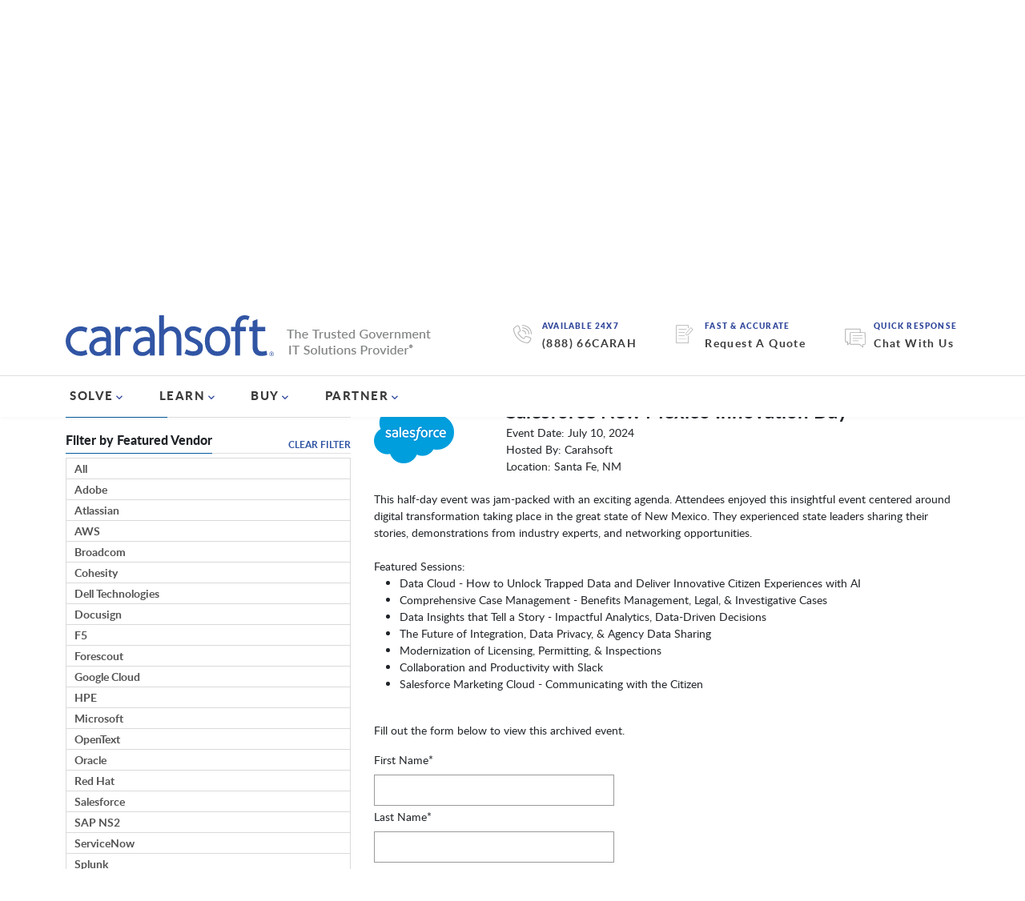

--- FILE ---
content_type: text/html; charset=UTF-8
request_url: https://www.carahsoft.com/learn/reload/1769164806%3A10c4441e2c4e9fe1ae6baa25b9b33bf9/143511
body_size: 4220
content:


<script type="text/javascript">

	if ($('#archivedEventForm') == true) {
		$(function() {
			$('#events_form_143511').parsley().on('field:validated', function() {
					var ok = $('.parsley-error').length === 0;
					$('.bs-callout-info').toggleClass('hidden', !ok);
					$('.bs-callout-warning').toggleClass('hidden', ok);
				})
				.on('form:submit', function() {
					return true;
				});
		});
	}

	$(document).ready(function() {
		$('[data-toggle="tooltip"]').tooltip();
	});
</script>



	<div class="ccm-block-page-list-wrapper" id="events_list_143511">

		
		<div class="ccm-block-page-list-pages">


			

				
					<div class="ccm-block-page-list-page-entry-text">
						<div class="ccm-block-page-list-header-container">
							
								 <div class="ccm-block-page-list-page-entry-thumbnail "> <img src="https://static.carahsoft.com/concrete/files/5814/6549/6896/salesforce_logo_updated.png" alt="salesforce_logo_updated.png" width="100" height="70" class="img-responsive"> </div> 							
							<div class="ccm-block-page-list-title-container">
								<div class="ccm-block-page-list-catg">
									Multi-Vendor								</div>
								<div class="ccm-block-page-list-title">
									<h1>Salesforce New Mexico Innovation Day</h1>

								</div>
								<br />
								<div class="ccm-block-page-list-date">
									Event Date: July 10, 2024									<br />
									Hosted By: Carahsoft									<br />
									Location: Santa Fe, NM								</div>
								<div style="display:none;">

								</div>
								<script>
    $(document).ready(function() {
        var sc = document.createElement("script");
        sc.setAttribute("type", "application/ld+json");
        sc.innerHTML += `
{
    "@context": "https://schema.org",
    "@type": "Event",
    "name": "Salesforce New Mexico Innovation Day",
    "startDate": "2024-07-10",
    "endDate": "",
    "eventAttendanceMode": "https://schema.org/OfflineEventAttendanceMode",
    "eventStatus": "https://schema.org/EventScheduled",
    "location": {
      "@type": "Place",
      "name": "",
      "address": {
        "@type": "PostalAddress",
        "streetAddress": "211 Old Santa Fe Trl`;
        document.head.appendChild(sc);
    });
</script>							</div>
						</div>

													<div style="max-width:740px" id="eventContent">
								<div>This half-day event was jam-packed with an exciting agenda. Attendees enjoyed this insightful event centered around digital transformation taking place in the great state of New Mexico. They experienced state leaders&nbsp;sharing&nbsp;their stories, demonstrations from industry experts, and networking opportunities.</div>

<div>&nbsp;</div>

<div>
<div>Featured Sessions:</div>

<ul>
	<li>Data Cloud - How to Unlock Trapped Data and Deliver Innovative Citizen Experiences with AI&nbsp;</li>
	<li>Comprehensive Case Management - Benefits Management, Legal, &amp; Investigative Cases&nbsp;</li>
	<li>Data Insights that Tell a Story - Impactful Analytics, Data-Driven Decisions&nbsp;</li>
	<li>The Future of Integration, Data Privacy, &amp; Agency Data Sharing</li>
	<li>Modernization of Licensing, Permitting, &amp; Inspections</li>
	<li>Collaboration and Productivity with Slack&nbsp;</li>
	<li>Salesforce Marketing Cloud - Communicating with the Citizen</li>
</ul>
</div>
							</div>
											</div>

								<script>
					$(document).ready(function() {
						//Description from Carahsell to meta tag
						var metaDescription = !!document.querySelector('meta[name="description"]') ? document.querySelector('meta[name="description"]') : document.createElement('meta');
						metaDescription.setAttribute('name', 'description');
						metaDescription.setAttribute('content', `Register and join Salesforce at this half-day event jam packed with customer stories, panels, demonstrations, and opportunities to network with your peers.`);
						document.getElementsByTagName('head')[0].appendChild(metaDescription);

						//Current Event Address to Canonical
						var canonicalLink = !!document.querySelector("link[rel='canonical']") ? document.querySelector("link[rel='canonical']") : document.createElement('link');
						canonicalLink.setAttribute('rel', 'canonical');
						canonicalLink.setAttribute('href', window.location.href.replace(window.location.search, ''));
						document.getElementsByTagName('head')[0].appendChild(canonicalLink);

						//Address from Carahsell to Meta tag
						var metaAddress = !!document.querySelector('meta[name="address"]') ? document.querySelector('meta[name="address"]') : document.createElement('meta');
						metaAddress.setAttribute('name', 'address');
						metaAddress.setAttribute('content', window.location.href.replace(window.location.search, ''));
						document.getElementsByTagName('head')[0].appendChild(metaAddress);

						var title = `Salesforce New Mexico Innovation Day`;
						//<title> 
						document.title = title;

						//title from Carahsell to meta tag
						var metaTitle = !!document.querySelector('meta[name="title"]') ? document.querySelector('meta[name="title"]') : document.createElement('meta');
						metaTitle.setAttribute('name', 'title');
						metaTitle.setAttribute('content', title);
						document.getElementsByTagName('head')[0].appendChild(metaTitle);

						//Path from Carahsell to meta tag
						var metaPath = !!document.querySelector('meta[name="path"]') ? document.querySelector('meta[name="path"]') : document.createElement('meta');
						metaPath.setAttribute('name', 'path');
						metaPath.setAttribute('content', '');
						document.getElementsByTagName('head')[0].appendChild(metaPath);
					});
				</script>

										<div id="archivedEventForm">
							<br /><p>Fill out the form below to view this archived event.</p>							<form data-parsley-validate id="events_form_143511" method="post" action="/learn/event/56415-salesforce-new-mexico-innovation-day">

								<div class="clearfix">
									<div class="input">
										<input type="hidden" id="Event_ID" name="Event_ID" value="56415" />									</div>
								</div>

								<div class="clearfix">
									<label class="form-label">First Name*</label>									<div class="input">
										<input type="text" id="FirstName" name="FirstName" value="" style="width: 300px" maxlength="50" required="" class="form-control ccm-input-text" />									</div>
								</div>

								<div class="clearfix" style="padding-top: .5%;">
									<label class="form-label">Last Name*</label>									<div class="input">
										<input type="text" id="LastName" name="LastName" value="" style="width: 300px" maxlength="50" required="" class="form-control ccm-input-text" />									</div>
								</div>

								<div class="clearfix" style="padding-top: .5%;">
									<label class="form-label">Agency/Organization*</label>									<div class="input">
										<input type="text" id="Agency" name="Agency" value="" style="width: 300px" maxlength="100" required="" class="form-control ccm-input-text" />									</div>
								</div>

								<div class="clearfix" style="padding-top: .5%;">
									<label class="form-label">Email*</label>									<div class="input">
										<input type="email" id="Email" name="Email" value="" style="width: 300px" maxlength="85" required="" data-parsley-trigger="change" class="form-control ccm-input-email" />									</div>
								</div>

								<div class="clearfix" style="padding-top: .5%;">
									<label class="form-label">Phone*</label>									<div class="input">
										<input type="text" id="Phone" name="Phone" value="" style="width: 300px" maxlength="20" required="" class="form-control ccm-input-text" />									</div>
								</div>
								<br />

								<div class="g-recaptcha" data-sitekey="6Lf_JYcqAAAAAIVElpHQRi7q6Brta8ywyoQypXMu" data-theme="light"></div><script src="https://www.google.com/recaptcha/api.js"></script><noscript>
          <div style="width: 302px; height: 352px;">
            <div style="width: 302px; height: 352px; position: relative;">
              <div style="width: 302px; height: 352px; position: absolute;">
                <iframe src="https://www.google.com/recaptcha/api/fallback?k=6Lf_JYcqAAAAAIVElpHQRi7q6Brta8ywyoQypXMu"
                        frameborder="0" scrolling="no"
                        style="width: 302px; height:352px; border-style: none;">
                </iframe>
              </div>
              <div style="width: 250px; height: 80px; position: absolute; border-style: none;
                          bottom: 21px; left: 25px; margin: 0; padding: 0; right: 25px;">
                <textarea id="g-recaptcha-response" name="g-recaptcha-response"
                          class="g-recaptcha-response"
                          style="width: 250px; height: 80px; border: 1px solid #c1c1c1;
                                 margin: 0; padding: 0; resize: none;" value=""></textarea>
              </div>
            </div>
          </div>
        </noscript><input type="submit" class="btn ccm-input-submit" value="Submit" />							</form>
						</div>

								</div><!-- end ccm-block-page-list-pages -->
		<div class="pagination" id="pagination_143511"> 			<script>
				$(document).ready(function() {
					var element = 'div.ccm-block-page-list-wrapper#events_list_143511';
					var isNotAjaxReq = '/learn/reload/1769164806%3A10c4441e2c4e9fe1ae6baa25b9b33bf9/143511'.indexOf('/reload/') == -1;

					var data = {
						RequestMethod: "GET",
						LearnID: "56415",
						LearnValue: "56415-salesforce-new-mexico-innovation-day",
						LearnFilter: "event"					};

					getURLDataFV = function(url) {
						var data = {};
						var params = '';

						if (url.indexOf("?") != -1) {
							params = url.substring(url.indexOf("?"), url.length);
							url = url.substring(0, url.indexOf("?"));
						}
						if (url.indexOf('/learn') != -1) {
							var learnParams = url.substring(url.indexOf('/learn'), url.length);
							if (learnParams.length > 1) {
								learnParams = learnParams.replace('/learn', '');
								var filter = learnParams.substring(1, learnParams.lastIndexOf('/'));
								var learnValue = learnParams.substring(learnParams.lastIndexOf('/') + 1, url.length);
								if (learnValue.indexOf('#') != -1) {
									learnValue = learnValue.substring(0, learnValue.indexOf('#'));
								}
								var learnID = learnValue;
								if (learnValue.indexOf('-') != -1) {
									learnID = learnValue.substring(0, learnValue.indexOf('-'));
								}
								data = {
									LearnID: learnID,
									LearnValue: learnValue,
									LearnFilter: filter
								};
							}
						}

						return [data, params];
					};

					replaceInitialStateEvent = function() {
						if ('/learn/reload/1769164806%3A10c4441e2c4e9fe1ae6baa25b9b33bf9/143511'.indexOf('/reload/') == -1) {
							var url = document.URL.toString();
							var params = "";
							if (url.indexOf("?") != -1) {
								params = url.substring(url.indexOf("?"), url.length);
							} else if (url.lastIndexOf('#') != -1) {
								params = url.substring(url.indexOf("#"), url.length);
							}
							history.replaceState({
								url: 'https://www.carahsoft.com/learn/reload/1769165508%3A5d5d21ba8ad4e7b0d303a75dd778a27c/143511' + params,
								element: element,
								data: data
							}, "page", url);
						}
					}

					getURLDataEvent = function(url) {
						var data = {};
						url = url.substring(url.indexOf('/learn'), url.length);
						if (url.lastIndexOf('#') != -1) {
							url = url.substring(0, url.lastIndexOf('#'));
						}
						url = url.replace('/learn', '');
						var filter = url.substring(1, url.lastIndexOf('/'));
						var learnValue = url.substring(url.lastIndexOf('/') + 1, url.length);
						var learnID = learnValue;
						if (learnValue.indexOf('-') != -1) {
							learnID = learnValue.substring(0, learnValue.indexOf('-'));
						}
						return {
							LearnID: learnID,
							LearnValue: learnValue,
							LearnFilter: filter
						};
					}

					reloadEvents = function(url, eventData, eventParams, hideAjax) {
						var params = eventParams;
						if (eventData == null) {
							eventData = getURLDataEvent(url);
							if (eventData.LearnFilter != '') {
								eventParams = '/learn/' + eventData.LearnFilter + '/' + eventData.LearnValue + eventParams;
							}
						}

						var eventURL = 'https://www.carahsoft.com/learn/reload/1769165508%3A5d5d21ba8ad4e7b0d303a75dd778a27c/143511';
						eventData['hideAjax'] = hideAjax;

						if (!hideAjax) {
							history.pushState({
								url: eventURL + params,
								element: element,
								data: eventData
							}, "single event", eventParams);
						}

						jQuery.ajax({
							url: eventURL + params,
							dataType: 'html',
							type: 'post',
							data: eventData,
							success: function(response) {
								$(element).replaceWith(response);
								if(window.innerwidth > 767){
									$("html, body").animate({ scrollTop: 0 }, "slow");
								}
								else{
									let offset = $("#events_list_143511").offset().top;
									$("html, body").animate({ scrollTop: offset-150 }, "slow");

								}
							},
							error: function(xhr, ajaxOptions, thrownError) {
								console.log(xhr);
							}
						});
					}

					paginateFuncEvent = function() {
						$(element).css("opacity", "0.5");

						var windowTag = '';
						if (window.location.href.indexOf('#') != -1) {
							windowTag = window.location.href.substring(window.location.href.indexOf('#'), window.location.href.length);
						}

						replaceInitialStateEvent();

						var href = $(this).attr('href');
						if (href.indexOf("?") != -1) {
							params = href.substring(href.indexOf("?"), href.length);
						}
						reloadEvents(href, data, params + windowTag, false);
						return false;
					};

					eventLink = function() {
						$(element).css("opacity", "0.5");

						replaceInitialStateEvent();

						var href = $(this).attr('href');
						var windowTag = '';
						if (window.location.href.indexOf('#') != -1) {
							windowTag = window.location.href.substring(window.location.href.indexOf('#'), window.location.href.length);
						}
						reloadEvents(href, null, windowTag, false);
						return false;
					};

					$("#events_form_143511").submit(function(e) {
						e.preventDefault();
						data['RequestMethod'] = 'POST';
						$.each($(this).serializeArray(), function(i, field) {
							data[field.name] = field.value;
						});
						var windowTag = '';
						if (window.location.href.indexOf('#') != -1) {
							windowTag = window.location.href.substring(window.location.href.indexOf('#'), window.location.href.length);
						}

						reloadEvents('', data, windowTag, false);
					});

					var currentURLData = getURLDataEvent(window.location.href.toString());
					var windowParams = '';
					var windowHref = window.location.href;
					var page = '';
					var windowTag = '';
					if (windowHref.indexOf('#') != -1) {
						windowTag = windowHref.substring(windowHref.indexOf('#'), windowHref.length);
					}
					if (window.location.href.indexOf("?") != -1) {
						windowParams = window.location.href.substring(window.location.href.indexOf("?"), window.location.href.length);
						if (windowParams.indexOf('page=') != -1) {
							page = windowParams.substring(windowParams.indexOf('page=') + 5, windowParams.length);
							if (page.indexOf('&') != -1) {
								page = page.substring(0, page.indexOf('&'));
							}
							if (page.indexOf('#') != -1) {
								page = page.substring(0, page.indexOf('#'));
							}
						}
						windowHref = window.location.href.substring(0, window.location.href.indexOf("?"));
					}
					if (isNotAjaxReq && (currentURLData.LearnFilter != "event" || currentURLData.LearnID != "56415" || page != "")) {
						$(element).empty();
						$(element).append('<img height="50" class="logo-big hidden-xs" src="/packages/carahsoft_theme/themes/carahsoft/img/spinner.svg" alt="Loading">');
						reloadEvents(windowHref, null, windowParams + windowTag, true);
					}

					$("div.pagination#pagination_143511").children("a").not('[class]').on('click', paginateFuncEvent);
					if ('/learn' == '/learn') {
						$("a#event_link").on('click', eventLink);
					}
				});
			</script>
		</div>
	</div><!-- end .ccm-block-page-list-wrapper -->



--- FILE ---
content_type: text/html; charset=utf-8
request_url: https://www.google.com/recaptcha/api2/anchor?ar=1&k=6Lf_JYcqAAAAAIVElpHQRi7q6Brta8ywyoQypXMu&co=aHR0cHM6Ly93d3cuY2FyYWhzb2Z0LmNvbTo0NDM.&hl=en&v=PoyoqOPhxBO7pBk68S4YbpHZ&theme=light&size=normal&anchor-ms=20000&execute-ms=30000&cb=8kvacu924k20
body_size: 49477
content:
<!DOCTYPE HTML><html dir="ltr" lang="en"><head><meta http-equiv="Content-Type" content="text/html; charset=UTF-8">
<meta http-equiv="X-UA-Compatible" content="IE=edge">
<title>reCAPTCHA</title>
<style type="text/css">
/* cyrillic-ext */
@font-face {
  font-family: 'Roboto';
  font-style: normal;
  font-weight: 400;
  font-stretch: 100%;
  src: url(//fonts.gstatic.com/s/roboto/v48/KFO7CnqEu92Fr1ME7kSn66aGLdTylUAMa3GUBHMdazTgWw.woff2) format('woff2');
  unicode-range: U+0460-052F, U+1C80-1C8A, U+20B4, U+2DE0-2DFF, U+A640-A69F, U+FE2E-FE2F;
}
/* cyrillic */
@font-face {
  font-family: 'Roboto';
  font-style: normal;
  font-weight: 400;
  font-stretch: 100%;
  src: url(//fonts.gstatic.com/s/roboto/v48/KFO7CnqEu92Fr1ME7kSn66aGLdTylUAMa3iUBHMdazTgWw.woff2) format('woff2');
  unicode-range: U+0301, U+0400-045F, U+0490-0491, U+04B0-04B1, U+2116;
}
/* greek-ext */
@font-face {
  font-family: 'Roboto';
  font-style: normal;
  font-weight: 400;
  font-stretch: 100%;
  src: url(//fonts.gstatic.com/s/roboto/v48/KFO7CnqEu92Fr1ME7kSn66aGLdTylUAMa3CUBHMdazTgWw.woff2) format('woff2');
  unicode-range: U+1F00-1FFF;
}
/* greek */
@font-face {
  font-family: 'Roboto';
  font-style: normal;
  font-weight: 400;
  font-stretch: 100%;
  src: url(//fonts.gstatic.com/s/roboto/v48/KFO7CnqEu92Fr1ME7kSn66aGLdTylUAMa3-UBHMdazTgWw.woff2) format('woff2');
  unicode-range: U+0370-0377, U+037A-037F, U+0384-038A, U+038C, U+038E-03A1, U+03A3-03FF;
}
/* math */
@font-face {
  font-family: 'Roboto';
  font-style: normal;
  font-weight: 400;
  font-stretch: 100%;
  src: url(//fonts.gstatic.com/s/roboto/v48/KFO7CnqEu92Fr1ME7kSn66aGLdTylUAMawCUBHMdazTgWw.woff2) format('woff2');
  unicode-range: U+0302-0303, U+0305, U+0307-0308, U+0310, U+0312, U+0315, U+031A, U+0326-0327, U+032C, U+032F-0330, U+0332-0333, U+0338, U+033A, U+0346, U+034D, U+0391-03A1, U+03A3-03A9, U+03B1-03C9, U+03D1, U+03D5-03D6, U+03F0-03F1, U+03F4-03F5, U+2016-2017, U+2034-2038, U+203C, U+2040, U+2043, U+2047, U+2050, U+2057, U+205F, U+2070-2071, U+2074-208E, U+2090-209C, U+20D0-20DC, U+20E1, U+20E5-20EF, U+2100-2112, U+2114-2115, U+2117-2121, U+2123-214F, U+2190, U+2192, U+2194-21AE, U+21B0-21E5, U+21F1-21F2, U+21F4-2211, U+2213-2214, U+2216-22FF, U+2308-230B, U+2310, U+2319, U+231C-2321, U+2336-237A, U+237C, U+2395, U+239B-23B7, U+23D0, U+23DC-23E1, U+2474-2475, U+25AF, U+25B3, U+25B7, U+25BD, U+25C1, U+25CA, U+25CC, U+25FB, U+266D-266F, U+27C0-27FF, U+2900-2AFF, U+2B0E-2B11, U+2B30-2B4C, U+2BFE, U+3030, U+FF5B, U+FF5D, U+1D400-1D7FF, U+1EE00-1EEFF;
}
/* symbols */
@font-face {
  font-family: 'Roboto';
  font-style: normal;
  font-weight: 400;
  font-stretch: 100%;
  src: url(//fonts.gstatic.com/s/roboto/v48/KFO7CnqEu92Fr1ME7kSn66aGLdTylUAMaxKUBHMdazTgWw.woff2) format('woff2');
  unicode-range: U+0001-000C, U+000E-001F, U+007F-009F, U+20DD-20E0, U+20E2-20E4, U+2150-218F, U+2190, U+2192, U+2194-2199, U+21AF, U+21E6-21F0, U+21F3, U+2218-2219, U+2299, U+22C4-22C6, U+2300-243F, U+2440-244A, U+2460-24FF, U+25A0-27BF, U+2800-28FF, U+2921-2922, U+2981, U+29BF, U+29EB, U+2B00-2BFF, U+4DC0-4DFF, U+FFF9-FFFB, U+10140-1018E, U+10190-1019C, U+101A0, U+101D0-101FD, U+102E0-102FB, U+10E60-10E7E, U+1D2C0-1D2D3, U+1D2E0-1D37F, U+1F000-1F0FF, U+1F100-1F1AD, U+1F1E6-1F1FF, U+1F30D-1F30F, U+1F315, U+1F31C, U+1F31E, U+1F320-1F32C, U+1F336, U+1F378, U+1F37D, U+1F382, U+1F393-1F39F, U+1F3A7-1F3A8, U+1F3AC-1F3AF, U+1F3C2, U+1F3C4-1F3C6, U+1F3CA-1F3CE, U+1F3D4-1F3E0, U+1F3ED, U+1F3F1-1F3F3, U+1F3F5-1F3F7, U+1F408, U+1F415, U+1F41F, U+1F426, U+1F43F, U+1F441-1F442, U+1F444, U+1F446-1F449, U+1F44C-1F44E, U+1F453, U+1F46A, U+1F47D, U+1F4A3, U+1F4B0, U+1F4B3, U+1F4B9, U+1F4BB, U+1F4BF, U+1F4C8-1F4CB, U+1F4D6, U+1F4DA, U+1F4DF, U+1F4E3-1F4E6, U+1F4EA-1F4ED, U+1F4F7, U+1F4F9-1F4FB, U+1F4FD-1F4FE, U+1F503, U+1F507-1F50B, U+1F50D, U+1F512-1F513, U+1F53E-1F54A, U+1F54F-1F5FA, U+1F610, U+1F650-1F67F, U+1F687, U+1F68D, U+1F691, U+1F694, U+1F698, U+1F6AD, U+1F6B2, U+1F6B9-1F6BA, U+1F6BC, U+1F6C6-1F6CF, U+1F6D3-1F6D7, U+1F6E0-1F6EA, U+1F6F0-1F6F3, U+1F6F7-1F6FC, U+1F700-1F7FF, U+1F800-1F80B, U+1F810-1F847, U+1F850-1F859, U+1F860-1F887, U+1F890-1F8AD, U+1F8B0-1F8BB, U+1F8C0-1F8C1, U+1F900-1F90B, U+1F93B, U+1F946, U+1F984, U+1F996, U+1F9E9, U+1FA00-1FA6F, U+1FA70-1FA7C, U+1FA80-1FA89, U+1FA8F-1FAC6, U+1FACE-1FADC, U+1FADF-1FAE9, U+1FAF0-1FAF8, U+1FB00-1FBFF;
}
/* vietnamese */
@font-face {
  font-family: 'Roboto';
  font-style: normal;
  font-weight: 400;
  font-stretch: 100%;
  src: url(//fonts.gstatic.com/s/roboto/v48/KFO7CnqEu92Fr1ME7kSn66aGLdTylUAMa3OUBHMdazTgWw.woff2) format('woff2');
  unicode-range: U+0102-0103, U+0110-0111, U+0128-0129, U+0168-0169, U+01A0-01A1, U+01AF-01B0, U+0300-0301, U+0303-0304, U+0308-0309, U+0323, U+0329, U+1EA0-1EF9, U+20AB;
}
/* latin-ext */
@font-face {
  font-family: 'Roboto';
  font-style: normal;
  font-weight: 400;
  font-stretch: 100%;
  src: url(//fonts.gstatic.com/s/roboto/v48/KFO7CnqEu92Fr1ME7kSn66aGLdTylUAMa3KUBHMdazTgWw.woff2) format('woff2');
  unicode-range: U+0100-02BA, U+02BD-02C5, U+02C7-02CC, U+02CE-02D7, U+02DD-02FF, U+0304, U+0308, U+0329, U+1D00-1DBF, U+1E00-1E9F, U+1EF2-1EFF, U+2020, U+20A0-20AB, U+20AD-20C0, U+2113, U+2C60-2C7F, U+A720-A7FF;
}
/* latin */
@font-face {
  font-family: 'Roboto';
  font-style: normal;
  font-weight: 400;
  font-stretch: 100%;
  src: url(//fonts.gstatic.com/s/roboto/v48/KFO7CnqEu92Fr1ME7kSn66aGLdTylUAMa3yUBHMdazQ.woff2) format('woff2');
  unicode-range: U+0000-00FF, U+0131, U+0152-0153, U+02BB-02BC, U+02C6, U+02DA, U+02DC, U+0304, U+0308, U+0329, U+2000-206F, U+20AC, U+2122, U+2191, U+2193, U+2212, U+2215, U+FEFF, U+FFFD;
}
/* cyrillic-ext */
@font-face {
  font-family: 'Roboto';
  font-style: normal;
  font-weight: 500;
  font-stretch: 100%;
  src: url(//fonts.gstatic.com/s/roboto/v48/KFO7CnqEu92Fr1ME7kSn66aGLdTylUAMa3GUBHMdazTgWw.woff2) format('woff2');
  unicode-range: U+0460-052F, U+1C80-1C8A, U+20B4, U+2DE0-2DFF, U+A640-A69F, U+FE2E-FE2F;
}
/* cyrillic */
@font-face {
  font-family: 'Roboto';
  font-style: normal;
  font-weight: 500;
  font-stretch: 100%;
  src: url(//fonts.gstatic.com/s/roboto/v48/KFO7CnqEu92Fr1ME7kSn66aGLdTylUAMa3iUBHMdazTgWw.woff2) format('woff2');
  unicode-range: U+0301, U+0400-045F, U+0490-0491, U+04B0-04B1, U+2116;
}
/* greek-ext */
@font-face {
  font-family: 'Roboto';
  font-style: normal;
  font-weight: 500;
  font-stretch: 100%;
  src: url(//fonts.gstatic.com/s/roboto/v48/KFO7CnqEu92Fr1ME7kSn66aGLdTylUAMa3CUBHMdazTgWw.woff2) format('woff2');
  unicode-range: U+1F00-1FFF;
}
/* greek */
@font-face {
  font-family: 'Roboto';
  font-style: normal;
  font-weight: 500;
  font-stretch: 100%;
  src: url(//fonts.gstatic.com/s/roboto/v48/KFO7CnqEu92Fr1ME7kSn66aGLdTylUAMa3-UBHMdazTgWw.woff2) format('woff2');
  unicode-range: U+0370-0377, U+037A-037F, U+0384-038A, U+038C, U+038E-03A1, U+03A3-03FF;
}
/* math */
@font-face {
  font-family: 'Roboto';
  font-style: normal;
  font-weight: 500;
  font-stretch: 100%;
  src: url(//fonts.gstatic.com/s/roboto/v48/KFO7CnqEu92Fr1ME7kSn66aGLdTylUAMawCUBHMdazTgWw.woff2) format('woff2');
  unicode-range: U+0302-0303, U+0305, U+0307-0308, U+0310, U+0312, U+0315, U+031A, U+0326-0327, U+032C, U+032F-0330, U+0332-0333, U+0338, U+033A, U+0346, U+034D, U+0391-03A1, U+03A3-03A9, U+03B1-03C9, U+03D1, U+03D5-03D6, U+03F0-03F1, U+03F4-03F5, U+2016-2017, U+2034-2038, U+203C, U+2040, U+2043, U+2047, U+2050, U+2057, U+205F, U+2070-2071, U+2074-208E, U+2090-209C, U+20D0-20DC, U+20E1, U+20E5-20EF, U+2100-2112, U+2114-2115, U+2117-2121, U+2123-214F, U+2190, U+2192, U+2194-21AE, U+21B0-21E5, U+21F1-21F2, U+21F4-2211, U+2213-2214, U+2216-22FF, U+2308-230B, U+2310, U+2319, U+231C-2321, U+2336-237A, U+237C, U+2395, U+239B-23B7, U+23D0, U+23DC-23E1, U+2474-2475, U+25AF, U+25B3, U+25B7, U+25BD, U+25C1, U+25CA, U+25CC, U+25FB, U+266D-266F, U+27C0-27FF, U+2900-2AFF, U+2B0E-2B11, U+2B30-2B4C, U+2BFE, U+3030, U+FF5B, U+FF5D, U+1D400-1D7FF, U+1EE00-1EEFF;
}
/* symbols */
@font-face {
  font-family: 'Roboto';
  font-style: normal;
  font-weight: 500;
  font-stretch: 100%;
  src: url(//fonts.gstatic.com/s/roboto/v48/KFO7CnqEu92Fr1ME7kSn66aGLdTylUAMaxKUBHMdazTgWw.woff2) format('woff2');
  unicode-range: U+0001-000C, U+000E-001F, U+007F-009F, U+20DD-20E0, U+20E2-20E4, U+2150-218F, U+2190, U+2192, U+2194-2199, U+21AF, U+21E6-21F0, U+21F3, U+2218-2219, U+2299, U+22C4-22C6, U+2300-243F, U+2440-244A, U+2460-24FF, U+25A0-27BF, U+2800-28FF, U+2921-2922, U+2981, U+29BF, U+29EB, U+2B00-2BFF, U+4DC0-4DFF, U+FFF9-FFFB, U+10140-1018E, U+10190-1019C, U+101A0, U+101D0-101FD, U+102E0-102FB, U+10E60-10E7E, U+1D2C0-1D2D3, U+1D2E0-1D37F, U+1F000-1F0FF, U+1F100-1F1AD, U+1F1E6-1F1FF, U+1F30D-1F30F, U+1F315, U+1F31C, U+1F31E, U+1F320-1F32C, U+1F336, U+1F378, U+1F37D, U+1F382, U+1F393-1F39F, U+1F3A7-1F3A8, U+1F3AC-1F3AF, U+1F3C2, U+1F3C4-1F3C6, U+1F3CA-1F3CE, U+1F3D4-1F3E0, U+1F3ED, U+1F3F1-1F3F3, U+1F3F5-1F3F7, U+1F408, U+1F415, U+1F41F, U+1F426, U+1F43F, U+1F441-1F442, U+1F444, U+1F446-1F449, U+1F44C-1F44E, U+1F453, U+1F46A, U+1F47D, U+1F4A3, U+1F4B0, U+1F4B3, U+1F4B9, U+1F4BB, U+1F4BF, U+1F4C8-1F4CB, U+1F4D6, U+1F4DA, U+1F4DF, U+1F4E3-1F4E6, U+1F4EA-1F4ED, U+1F4F7, U+1F4F9-1F4FB, U+1F4FD-1F4FE, U+1F503, U+1F507-1F50B, U+1F50D, U+1F512-1F513, U+1F53E-1F54A, U+1F54F-1F5FA, U+1F610, U+1F650-1F67F, U+1F687, U+1F68D, U+1F691, U+1F694, U+1F698, U+1F6AD, U+1F6B2, U+1F6B9-1F6BA, U+1F6BC, U+1F6C6-1F6CF, U+1F6D3-1F6D7, U+1F6E0-1F6EA, U+1F6F0-1F6F3, U+1F6F7-1F6FC, U+1F700-1F7FF, U+1F800-1F80B, U+1F810-1F847, U+1F850-1F859, U+1F860-1F887, U+1F890-1F8AD, U+1F8B0-1F8BB, U+1F8C0-1F8C1, U+1F900-1F90B, U+1F93B, U+1F946, U+1F984, U+1F996, U+1F9E9, U+1FA00-1FA6F, U+1FA70-1FA7C, U+1FA80-1FA89, U+1FA8F-1FAC6, U+1FACE-1FADC, U+1FADF-1FAE9, U+1FAF0-1FAF8, U+1FB00-1FBFF;
}
/* vietnamese */
@font-face {
  font-family: 'Roboto';
  font-style: normal;
  font-weight: 500;
  font-stretch: 100%;
  src: url(//fonts.gstatic.com/s/roboto/v48/KFO7CnqEu92Fr1ME7kSn66aGLdTylUAMa3OUBHMdazTgWw.woff2) format('woff2');
  unicode-range: U+0102-0103, U+0110-0111, U+0128-0129, U+0168-0169, U+01A0-01A1, U+01AF-01B0, U+0300-0301, U+0303-0304, U+0308-0309, U+0323, U+0329, U+1EA0-1EF9, U+20AB;
}
/* latin-ext */
@font-face {
  font-family: 'Roboto';
  font-style: normal;
  font-weight: 500;
  font-stretch: 100%;
  src: url(//fonts.gstatic.com/s/roboto/v48/KFO7CnqEu92Fr1ME7kSn66aGLdTylUAMa3KUBHMdazTgWw.woff2) format('woff2');
  unicode-range: U+0100-02BA, U+02BD-02C5, U+02C7-02CC, U+02CE-02D7, U+02DD-02FF, U+0304, U+0308, U+0329, U+1D00-1DBF, U+1E00-1E9F, U+1EF2-1EFF, U+2020, U+20A0-20AB, U+20AD-20C0, U+2113, U+2C60-2C7F, U+A720-A7FF;
}
/* latin */
@font-face {
  font-family: 'Roboto';
  font-style: normal;
  font-weight: 500;
  font-stretch: 100%;
  src: url(//fonts.gstatic.com/s/roboto/v48/KFO7CnqEu92Fr1ME7kSn66aGLdTylUAMa3yUBHMdazQ.woff2) format('woff2');
  unicode-range: U+0000-00FF, U+0131, U+0152-0153, U+02BB-02BC, U+02C6, U+02DA, U+02DC, U+0304, U+0308, U+0329, U+2000-206F, U+20AC, U+2122, U+2191, U+2193, U+2212, U+2215, U+FEFF, U+FFFD;
}
/* cyrillic-ext */
@font-face {
  font-family: 'Roboto';
  font-style: normal;
  font-weight: 900;
  font-stretch: 100%;
  src: url(//fonts.gstatic.com/s/roboto/v48/KFO7CnqEu92Fr1ME7kSn66aGLdTylUAMa3GUBHMdazTgWw.woff2) format('woff2');
  unicode-range: U+0460-052F, U+1C80-1C8A, U+20B4, U+2DE0-2DFF, U+A640-A69F, U+FE2E-FE2F;
}
/* cyrillic */
@font-face {
  font-family: 'Roboto';
  font-style: normal;
  font-weight: 900;
  font-stretch: 100%;
  src: url(//fonts.gstatic.com/s/roboto/v48/KFO7CnqEu92Fr1ME7kSn66aGLdTylUAMa3iUBHMdazTgWw.woff2) format('woff2');
  unicode-range: U+0301, U+0400-045F, U+0490-0491, U+04B0-04B1, U+2116;
}
/* greek-ext */
@font-face {
  font-family: 'Roboto';
  font-style: normal;
  font-weight: 900;
  font-stretch: 100%;
  src: url(//fonts.gstatic.com/s/roboto/v48/KFO7CnqEu92Fr1ME7kSn66aGLdTylUAMa3CUBHMdazTgWw.woff2) format('woff2');
  unicode-range: U+1F00-1FFF;
}
/* greek */
@font-face {
  font-family: 'Roboto';
  font-style: normal;
  font-weight: 900;
  font-stretch: 100%;
  src: url(//fonts.gstatic.com/s/roboto/v48/KFO7CnqEu92Fr1ME7kSn66aGLdTylUAMa3-UBHMdazTgWw.woff2) format('woff2');
  unicode-range: U+0370-0377, U+037A-037F, U+0384-038A, U+038C, U+038E-03A1, U+03A3-03FF;
}
/* math */
@font-face {
  font-family: 'Roboto';
  font-style: normal;
  font-weight: 900;
  font-stretch: 100%;
  src: url(//fonts.gstatic.com/s/roboto/v48/KFO7CnqEu92Fr1ME7kSn66aGLdTylUAMawCUBHMdazTgWw.woff2) format('woff2');
  unicode-range: U+0302-0303, U+0305, U+0307-0308, U+0310, U+0312, U+0315, U+031A, U+0326-0327, U+032C, U+032F-0330, U+0332-0333, U+0338, U+033A, U+0346, U+034D, U+0391-03A1, U+03A3-03A9, U+03B1-03C9, U+03D1, U+03D5-03D6, U+03F0-03F1, U+03F4-03F5, U+2016-2017, U+2034-2038, U+203C, U+2040, U+2043, U+2047, U+2050, U+2057, U+205F, U+2070-2071, U+2074-208E, U+2090-209C, U+20D0-20DC, U+20E1, U+20E5-20EF, U+2100-2112, U+2114-2115, U+2117-2121, U+2123-214F, U+2190, U+2192, U+2194-21AE, U+21B0-21E5, U+21F1-21F2, U+21F4-2211, U+2213-2214, U+2216-22FF, U+2308-230B, U+2310, U+2319, U+231C-2321, U+2336-237A, U+237C, U+2395, U+239B-23B7, U+23D0, U+23DC-23E1, U+2474-2475, U+25AF, U+25B3, U+25B7, U+25BD, U+25C1, U+25CA, U+25CC, U+25FB, U+266D-266F, U+27C0-27FF, U+2900-2AFF, U+2B0E-2B11, U+2B30-2B4C, U+2BFE, U+3030, U+FF5B, U+FF5D, U+1D400-1D7FF, U+1EE00-1EEFF;
}
/* symbols */
@font-face {
  font-family: 'Roboto';
  font-style: normal;
  font-weight: 900;
  font-stretch: 100%;
  src: url(//fonts.gstatic.com/s/roboto/v48/KFO7CnqEu92Fr1ME7kSn66aGLdTylUAMaxKUBHMdazTgWw.woff2) format('woff2');
  unicode-range: U+0001-000C, U+000E-001F, U+007F-009F, U+20DD-20E0, U+20E2-20E4, U+2150-218F, U+2190, U+2192, U+2194-2199, U+21AF, U+21E6-21F0, U+21F3, U+2218-2219, U+2299, U+22C4-22C6, U+2300-243F, U+2440-244A, U+2460-24FF, U+25A0-27BF, U+2800-28FF, U+2921-2922, U+2981, U+29BF, U+29EB, U+2B00-2BFF, U+4DC0-4DFF, U+FFF9-FFFB, U+10140-1018E, U+10190-1019C, U+101A0, U+101D0-101FD, U+102E0-102FB, U+10E60-10E7E, U+1D2C0-1D2D3, U+1D2E0-1D37F, U+1F000-1F0FF, U+1F100-1F1AD, U+1F1E6-1F1FF, U+1F30D-1F30F, U+1F315, U+1F31C, U+1F31E, U+1F320-1F32C, U+1F336, U+1F378, U+1F37D, U+1F382, U+1F393-1F39F, U+1F3A7-1F3A8, U+1F3AC-1F3AF, U+1F3C2, U+1F3C4-1F3C6, U+1F3CA-1F3CE, U+1F3D4-1F3E0, U+1F3ED, U+1F3F1-1F3F3, U+1F3F5-1F3F7, U+1F408, U+1F415, U+1F41F, U+1F426, U+1F43F, U+1F441-1F442, U+1F444, U+1F446-1F449, U+1F44C-1F44E, U+1F453, U+1F46A, U+1F47D, U+1F4A3, U+1F4B0, U+1F4B3, U+1F4B9, U+1F4BB, U+1F4BF, U+1F4C8-1F4CB, U+1F4D6, U+1F4DA, U+1F4DF, U+1F4E3-1F4E6, U+1F4EA-1F4ED, U+1F4F7, U+1F4F9-1F4FB, U+1F4FD-1F4FE, U+1F503, U+1F507-1F50B, U+1F50D, U+1F512-1F513, U+1F53E-1F54A, U+1F54F-1F5FA, U+1F610, U+1F650-1F67F, U+1F687, U+1F68D, U+1F691, U+1F694, U+1F698, U+1F6AD, U+1F6B2, U+1F6B9-1F6BA, U+1F6BC, U+1F6C6-1F6CF, U+1F6D3-1F6D7, U+1F6E0-1F6EA, U+1F6F0-1F6F3, U+1F6F7-1F6FC, U+1F700-1F7FF, U+1F800-1F80B, U+1F810-1F847, U+1F850-1F859, U+1F860-1F887, U+1F890-1F8AD, U+1F8B0-1F8BB, U+1F8C0-1F8C1, U+1F900-1F90B, U+1F93B, U+1F946, U+1F984, U+1F996, U+1F9E9, U+1FA00-1FA6F, U+1FA70-1FA7C, U+1FA80-1FA89, U+1FA8F-1FAC6, U+1FACE-1FADC, U+1FADF-1FAE9, U+1FAF0-1FAF8, U+1FB00-1FBFF;
}
/* vietnamese */
@font-face {
  font-family: 'Roboto';
  font-style: normal;
  font-weight: 900;
  font-stretch: 100%;
  src: url(//fonts.gstatic.com/s/roboto/v48/KFO7CnqEu92Fr1ME7kSn66aGLdTylUAMa3OUBHMdazTgWw.woff2) format('woff2');
  unicode-range: U+0102-0103, U+0110-0111, U+0128-0129, U+0168-0169, U+01A0-01A1, U+01AF-01B0, U+0300-0301, U+0303-0304, U+0308-0309, U+0323, U+0329, U+1EA0-1EF9, U+20AB;
}
/* latin-ext */
@font-face {
  font-family: 'Roboto';
  font-style: normal;
  font-weight: 900;
  font-stretch: 100%;
  src: url(//fonts.gstatic.com/s/roboto/v48/KFO7CnqEu92Fr1ME7kSn66aGLdTylUAMa3KUBHMdazTgWw.woff2) format('woff2');
  unicode-range: U+0100-02BA, U+02BD-02C5, U+02C7-02CC, U+02CE-02D7, U+02DD-02FF, U+0304, U+0308, U+0329, U+1D00-1DBF, U+1E00-1E9F, U+1EF2-1EFF, U+2020, U+20A0-20AB, U+20AD-20C0, U+2113, U+2C60-2C7F, U+A720-A7FF;
}
/* latin */
@font-face {
  font-family: 'Roboto';
  font-style: normal;
  font-weight: 900;
  font-stretch: 100%;
  src: url(//fonts.gstatic.com/s/roboto/v48/KFO7CnqEu92Fr1ME7kSn66aGLdTylUAMa3yUBHMdazQ.woff2) format('woff2');
  unicode-range: U+0000-00FF, U+0131, U+0152-0153, U+02BB-02BC, U+02C6, U+02DA, U+02DC, U+0304, U+0308, U+0329, U+2000-206F, U+20AC, U+2122, U+2191, U+2193, U+2212, U+2215, U+FEFF, U+FFFD;
}

</style>
<link rel="stylesheet" type="text/css" href="https://www.gstatic.com/recaptcha/releases/PoyoqOPhxBO7pBk68S4YbpHZ/styles__ltr.css">
<script nonce="-C4rI4CqkneoHHZA3YmGjA" type="text/javascript">window['__recaptcha_api'] = 'https://www.google.com/recaptcha/api2/';</script>
<script type="text/javascript" src="https://www.gstatic.com/recaptcha/releases/PoyoqOPhxBO7pBk68S4YbpHZ/recaptcha__en.js" nonce="-C4rI4CqkneoHHZA3YmGjA">
      
    </script></head>
<body><div id="rc-anchor-alert" class="rc-anchor-alert"></div>
<input type="hidden" id="recaptcha-token" value="[base64]">
<script type="text/javascript" nonce="-C4rI4CqkneoHHZA3YmGjA">
      recaptcha.anchor.Main.init("[\x22ainput\x22,[\x22bgdata\x22,\x22\x22,\[base64]/[base64]/[base64]/ZyhXLGgpOnEoW04sMjEsbF0sVywwKSxoKSxmYWxzZSxmYWxzZSl9Y2F0Y2goayl7RygzNTgsVyk/[base64]/[base64]/[base64]/[base64]/[base64]/[base64]/[base64]/bmV3IEJbT10oRFswXSk6dz09Mj9uZXcgQltPXShEWzBdLERbMV0pOnc9PTM/bmV3IEJbT10oRFswXSxEWzFdLERbMl0pOnc9PTQ/[base64]/[base64]/[base64]/[base64]/[base64]\\u003d\x22,\[base64]\x22,\x22wrHDmUQ0w48UBMK5T2gKH8OVw4Q0wrl0fg9ADsOhw487f8KZYsKBQcO2eC3CicOzw7F0w4vDusOBw6HDjsOkVC7DocKNNsOwCsKBHXPDognDrMOsw6XCmcOrw4tHworDpMOTw5nCvMO/UnNCCcK7wqFww5XCj3BqZmnDkU0XRMODw4bDqMOWw7UnRMKQNMOmcMKWw4PCoBhAJ8Omw5XDvHrDjcOTThw+wr3DoS0VA8OiT0DCr8Kzw6IrwpJFwqbDvAFDw5LDv8O3w7TDglJywp/Ds8OPGGh9wofCoMKabMKawpBZTV5nw5ELwoTDi3sJwpnCmiNuQCLDuxHClzvDj8K1FsOswpcMTTjChTjDoh/CiDrDt0U2wqZLwr5Fw7/Cnj7DmhvCt8Okb1bCtmvDucK6C8KcNiduC27DjU0uwoXCgcKqw7rCnsOewpDDtTfCu2zDkn7DqQPDksKAYsK2woomwotnaW9LwpTClm9nw5wyCntIw5JhJcKhDATCrGpQwq0NdMKhJ8KKwpABw6/[base64]/CkMK+cMOWw5cNwofDgsOwwqlvwo0hwrbDpW0TcxbDs8KKQcKrw7ZTVsOdd8KPfj3Do8OALUEfwr/CjMKjX8KZDmvDuyvCs8KHccK5AsOFV8OWwo4Gw4nDtVF+w4cpSMO0w6XDhcOseAIsw5DCisOccsKOfUoTwodiS8Oqwol8P8K9LMOIwoMBw7rCpEI1PcK7GMKkKkvDrcOSRcOYw5PClhAfA3FaDH0SHgMXw57DiylEaMOXw4XDpsOiw5PDosOtT8O8wo/Dl8Osw4DDvT9aacO3ZAbDlcOfw500w7zDtMOULsKYaSLDtxHClmdtw73Ch8K4w5RVO2IOIsONOVLCqcOywoLDkmRncsOiUCzDlFlbw6/CvMKacRDDr0pFw4LCtBXChCRYCVHChiIHBw8wGcKUw6XDpjfDi8KeUV4YwqpUwqDCp0UxHsKdNjLDgDUVw5nCoEkUccOyw4HCkRNNbjvCisK2SDk4VhnCsG96wrlbw5k0YlV6w7A5LMO7ScK/Nw4MEFVxw6bDosKlekLDuCg1STTCrUViX8KsBMKZw5BkUnB2w4A4w7vCnTLCmcK5wrB0S2fDnMKMXXDCnQ0Vw7FoHANCFipmwr7Dm8OVw5vCrsKKw6rDhnHChFJuIcOkwpNIS8KPPmTCr3t9wqHCpsKPwovDv8Okw6zDgBbChR/DucO6wrE3wqzCqcOlTGpCbsKew47DrmLDiTbCnDTCr8K4GwJeFEgQXENOw5YRw4hvwqfCm8K/wrNGwoXDvWrCsFTDjB43A8KePDZtLsKmKcKZw5bDkMKJdWRyw5zDocK5wrp/[base64]/Cpi3DscOSwooARDY0w5wLwqFpwoDCuULDk3UBK8O0bC4UwonChzXCgsOPJsK/[base64]/CtELDowrDvsO5wr3DqhXCvMOqwqZRw4jDtDPDpDcZw5EOO8KbacOGTGvCscO9wooCPMOTcwQzb8K5w45sw5XCt1HDrcO/w7gVC1Euw60AFl9Uw6AIT8OWEjDDmMKXRDHCrcK2SsOsJzXCglzDt8Ozw5zDkMOIBXwow5YAw4wwA21UIsOMMsK3wq3CvcOUEHTDtMOjwqkAwo8bw6N3wrvCn8KrTsOYw6DDgUfDvEXCvMKYHsKKPB4Ew6jDlMKfwobCpwRMw5/CisKPw6wPLcOnM8OlAsO0dTdaYsOpw6fCo3cMbsOlVV0Jcg/CpVPDmMKFPF5rw47DgnRWwq1OAAHDhTtSwq/[base64]/DpcOGWMOZJSzCpn/CsMONwqUowoABw5xtw5nCpQDDh1vCmTTCqCzCn8OjWcKHw7rCosOkw7LCh8OUwrTDjBEBDcOoJHrDuFFqwoXCukMKw4hibAvCsjfCpVzCn8OvQ8OBM8O8VsORUTpwXXtuwppVKMKxw53Cp3Iww50iw5zDusKTOcKow6ZawqzDlQvCnmEWUhnCknjCpwBiwqtew6wLUU/CqMKhw7PCjsKbwpQtw5TDmcKNw7xCwplffsOmMsKhS8KZTcOYw5vCisOww7nDmMKVLWA8dCVmwqTDs8KkDVzDlXNiBcOQYcOhw5rCg8KoBcKRdMKowozDo8O+wrjDjMKPCx1Nw7pqwpEEcsO4IsOhbMOkw61qF8KLIWfCo3/[base64]/wqjCqnDDvsOjOGLDiHMrUcO7w4XCg8KiJhN7w6Jfwqc2HlcvXcOswqrDhsKFwr7CkHDCksOXw7pJIRHDvcKEOcKxwojCk3tMworCh8KtwqczMsK0wrdtTsOcCwHDv8K7AT7DnBPCsQLDjX/DucOJw4REwoPDk24zGyB1wq3CnlzCjwAlYmg2N8OkX8KGb1jDg8OgeEszeW/Clh7Ci8O7w4IUw43CjsKVw61Yw6Jsw4rDjBnDsMKAEH/CkGHDqTQIwpPCk8K7w4dTAMKTw7fChkccw6PCk8KgwqQjw5HCgE5yEsOtRS3DlsKMIcOow7Qhw5gRO3/DvcKiKCfCoU91wrY8b8OuwqHCuQ3CsMKowrxyw4fDrDwWwrI7wrXDl0rDn3rDgcKSw6fCqw/[base64]/DjsOrw6RzwrQpwq/Do8KqWcKgw61kwqXDtGzDqjpIw4bDmx/ClC/[base64]/ZcKzw53Ci27DlFYSw4HCl311CFbDmR/[base64]/CosOywrjDocK8ZsOHwoVTcm1fQjbDl3/Cu2pVw6DDp8OOeSITOsOjwqPCq23CshJswpLCoU8hc8KBIV/CgyHCtsK+L8OUBy3DnsOtXcKcJ8Ojw7zDuzwRJSjDq0Q7woEiwqXDg8OXHcOgOcOCbMKMw4jDk8KCw4hawrQjw4nDiFbCtAkRcmlkw58ew4PDkTlpTSYeRztCwoU3a3Z9CsOZw4nCrQ/ClBghCsO7woBcw7ILwrvDisO1wpYcBkPDhsKQA3rCvUA9woZ/wojCq8K3ZsO1w4pLwrnCo2JpGsOhw6DDiH7CizDDocKHw493wrczDkkdwovDkcKWw4XCjidyw6vDhcKUwoxFRxl4wpHDpF/CkDJqw6jCjxvClxRyw4vDjV3CnmIDw6XDsBrDtcOJBsOFdsK4wpHDrDnCoMOJLcKJdmBzw6nDgmLCo8Kwwq/Dh8KCf8OuwpzDoHldScKcw5/DicKwU8OIwqXCvsOFBMKXwqx6w6YkNjcDeMOCGcKow4VrwqoSwqVNZUBkIETDpBDDqMKrwpc6w5gMwo7DhFpcLGzCql0pD8O0PHFRd8KJEMKhwqHCucOLw7XDmGMqbsO9wrPDt8OhRQPCphAgwqvDlcO6G8KAAmQZw5zCpTowZXdbw5Aew4IbEcOYC8KkHzvDlMKyeX/DisO3WnHDnsKXKSVKKxYNeMKKwrs9DDNewoxkLCLDk1gxAAxqf3kZVyjDicOjw7rCncOBTcKiNHXDpmbCisKfQcOiw7bDqAZfHVYAw5LCmMOcf0PDpsKYwqFlesOCw5w/[base64]/w7jDrcOTw6hDD8O2wpnCkcO3wrwXdE8racOow6k0f8OxNQHCuwDDt1tHKsKlw4jDvgpHdmkbwqzDkUYOwpLDqXczNWACKcO7fCRBw6DCikfCl8KHV8KZw4TCuUlWwqZGaFhwSTrCicK/w5dcwrTCksKeOQ8WdsOaT13DjEzDq8OWRERpS0/CgcKmeBcxQmY/w6E9wqTDtTvDg8KFDcOUYBbDk8KYOHTDkMKgBUcowozCuwHDhsOTw7PCn8KfwrIawqnDgcOdIhDDl0XDkGNdwrw0woTCvg5zw5bDgBvCnAQCw6rDqiI/E8KIw4/[base64]/[base64]/Cr8O1w5TCscKAdTrDkADDtMO9w7gnwpbDj8O8wqtWw5BrPCTCohrCmmfCvMKLCsOww5Z0EQrDqcKawpdLGEjDl8KCw4XCgwbCs8OJwoXDscONbjkpRsKZVD3Cu8O5wqFDGsK+w4MVwoUdw7jCr8OMH3bClMOBTDAjTsOCw6pxb21xVX/CslvCmVY1wpB4wpYvIkI9LsO4woRaMzDDiyHCsW1Ww6FOXD7CtcOsIELDh8KDeEbCl8KCwotMI21TLTodB1/CpMOHw6PDqGzCn8KKeMOZw7Jnwp8OdsKMwpshwoHCicKdHsKhw44Twpdhb8K9OsOcw6MzHMKaJsKhwqFUwrIZaC59BH8nb8KswrTDmzbCsnc/CEfDvsKCwpTDkcOywojDm8KQDQs7wp8/D8KDVG3DisOEw4pLw7rCv8OBIMOkwpPDrlYSwqDCtcOBwqN7ADRRwo7DrcKedgh/YG7DjsOQwr7ClxE7GcKwwrPCo8OAwrzCrMKYFz/[base64]/w7jCs8O4GhgIwotpJ8KaGcOfw64CY0fDmk0Qe8OxWCzDs8OONMOVwo4fD8O7w5vCgB5Fw6kZw5JjbMKCExbCmcOOXcO+w6LCrsKVw75nQTrChQ7DgzkSw4EUw6TChsO/OFvCpsK0KEPDssKEd8KEVXvCtVpOw7lwwp3CoBQFEcObEBgxwpsGNsKNwr3DkGTCqhjCr3zCnMKcw4rDhcKfRcKGah4zwoN/dEY4acKiRgjCqMKvIsKzwpM/Mg/DqBInbHXDmcKBw4ghVcKTSzZEw6wuwrsTwq53w7rCoHfCv8KLNBIwScOve8OzcsKBZEkKwo/DnkBTw4I9QTrCm8OMwpMCdk5aw7IgwrjCrMKmF8KKHSkFfHvClsKQSsO/MsO6fm1bOk7DqsKbQcOEw7LDqwTDk1NRRXTDmHgxY3c+w6PDuBXDrRXDiXXChcOKwpXDu8O2NsO8I8OgwqZbRX1uRMKZwpbCh8KaVsKtdkxSEMO9w41Pw4nDqkdgwo7DssOuwqElwph/w4PClSPDjF3DiVzChsKXcMKlTT9lwonDg1jDskkpVhvCkSHCq8K8w7rDlcOaXUYmwp/DjcKRXBDCjMOxw5EIw7NuVMO6JMOOLcO1wrtYecKnw5d6w5nCn2dTVG9iJcK4wphcdMOwGDM+HgN5TsKRMsOkwoEXw5UewqFtJsOiOMKGFMOsdWXDuw8cw7EbwonClMKWFCdRScO8wp5tLnPDkFzCnCzDnjhKDC/[base64]/Dg2R9b2jDq18nw61wLjVTLcKxw5HDojM3RVfCoGPDpMOcOsOxw4PDlsOhEw8qDCpPcBXDql3CvUfDjgQvw4tGw65PwqoZciMqB8KXXRRCw4ZoPg/CjcKhJVLCjMO7FcKtZsOaw4/Cm8KSwpJnw6tJwrJuUMO3XsK9w77DrsKMw6EKC8Kzwq9VwqPClsOwJMOywpBkwo49fFhHHQopwobCmsK1SMK/w5M3w6fDnsKqQMOVw7LCvWTChiTCoglnwpcoEcK0w7HDk8KVw6DDuxzDnDYBR8KqfR11w4rDqMK5T8ODw4Mrw7tZwoHDm1bDgcOfRcO0ZV0Kwo5jw4cva24Gw7Zdw4HCgV0Sw65AWsOiwr/[base64]/Cj37DvcOHw7nDkARnMcKhPCXCrxfDmsOow4HCmQQLKm/CimvCr8O8DMKcw7PDpTfComzCuwFXw4/CqcKUdnDCmR8afg/[base64]/QT95wr/CjMKifcOrYsOJa8Ouw5PCgUnChnjCq8KSemguXkrDuFJ6F8KuAAV/BMKJN8KaaU4cLwofScKKw7gnw5lPw5/Dh8K+FMOxwptaw6rDpUs/w5ljTsK2wrgkOD0zw5VRFMOIwqcAJ8OWwp/[base64]/DgMK5NsOsPsKXJ8OoworCrsKtw680wpTDgXg1w49gwp4mwrkWw4/Do0vCuBPDt8KXwofCjkBNw7LDg8OwIXdiwovDo0bCuCjDk0fDvEVmwrYiw7Mqw4g0KwxoPlhQPMOeD8OdwqEmw57CsU5PdTo9w7/[base64]/[base64]/S8KHLg/CiTtUwqXCp8OjwrfDhMKINSrCnx0Zw47Cp8KTw4UsIw/CoBV3w450woTCqnl+MMOEYyXDtMKIw5tYRhJ8TcKxwowXw7PCt8OVwp8bwoHDiQwXw4pjcsOXQMOywplkw7jDk8KkwqzDjW5IeD3Cu1h3LMKRw6zDu1t+DMOiGMOvwqjCmX0FECPDmcOmMh7DmGMhDcOgw6PDvcKyVVTDrV/Cl8KCJ8OTAnHDnsOgMMOGwqjDvzRNwrzChcOIZMKoR8O0wr/CmAhxQxHDsQTCqw9fw7YFwpPClMKFBMKpR8KwwoZsBmN3wojCkMO+w5DChsOJwpc+CjZOL8OLCcOQw6BzYQAgwqRhwqfCgcOPwpQvw4PDsyc9w4/Dvl0twpTDscOJPSLDocOYwrdlw4TDlSPCpUHDkcKVw69Iw43CtVzDtcOYwosOFcOsZXXCnsK7w65EBcOHYMO7wrAbw6l/OsO6wrN6woEDAgrCtWQTwrhGcjjCiTRZEy7CuzzCjmMywok9w6nDkxlCWMKqXcKxBgLCo8Oowq3CoXF+wpHDt8OXD8OpE8KsU3cxwpfDksKOF8Okw6kIwoEfw7vDqnnCgHwmJn0XVMOmw58oLMOdw57CocKow4wwbAdIwrfDuSrChMKaX1poLU/CoTjDpwY6bXR6w6TCvU1UfcKqYMK7PD3Co8KCw7LDvzvDncOoKUbDq8KMwqNcw7AwfRliSm3DkMKrDsKYWVldNsOXw7ZNworDmnLCnAUbw4/DpcO0RMO0TCTDqDAvw6lEwrrCn8KqeG/CtyR+CcOcw7DDusOwa8OLw4PDunzDlhQvccKLQCF2bsKTfcK8wpsGw60ywoHCssKXw7rCllQ2w4LChlZwYsOewogAEsKaZkgMQMOow5TClMOhw4/Ckm/DgMKzwonDv3zDol3DswbDlsK1JUPCuxPCkBPDkiNhwpVYwodmwrLDvGAFw6LCmXZQw6vDlz/CoWzDizHDlMKSwp81w4vDisKvJRPDpFbDoABYLnfDqMODwpTCmsO/B8Kvw5wVwrzDrx0Hw57CuHlyJsKmw4vCg8OgNMKxwp48wqDDnMOkYsOEwpLDvzrCmcOnYn5ABlZowp/[base64]/Cp8OpKS7CgcO/b8Khw5HDnTTCjsKUB3R0woAvwrzDvcO9w64LCcK+Sw7DlcO/w6TCsF7DjsOmecOTw6p9Kh5oKTt1DRBywpTDssOjfHpow4/DixMmwrB2U8Kjw6jDmcKHwo/CnHgSWgogcS1/TXdcwrvChH0vF8KQw45Uw7fDpBBnasOoFMORf8KWwqnCgsO7XmR8fl7DnnkHHcO/[base64]/RHUww7rCt8OePVjChmzCkcKmLXbCoMOLVB1eHcK8w5HDnwpdw5bCncK1w77ClkAtaMOmezM8ch8Mw5EvdkNgW8Kww6FtPnVTTUfDg8K7wq/Ch8Kiw4ZbWQ9kwqDCgz7CvjXDicObwq4XTcOnJ1h2w695Y8KmwqggBsOgw7E8wpHDhk/CkMO2KcObTcK7RsKJQ8KsasOnwr4WOBbCiVrCsQURwoRwwp9kFVUmMsKkPsOMMsOJUMOjLMOmwovCnU3Cn8Kdwqw0cMOrL8ORwrgBN8KbaMOdwp/[base64]/DgMOlaj/[base64]/[base64]/JCFEOg7ChMOBwrbCoAjDisOwwqBXVcK+wrNODcOoS8KZNsOjO13DoDTDnMKEMm7DiMKLOlMlfsKmLkdjYcOnBATDj8Kqwo0+w77ClMKpwpk6wrQ+wqHDmX7Dq0jCr8KdGMKCJArChcOWGhjClMOqL8Kew7Ngw7x1K2Eaw6ERMy3CqcKHw77Dj3dGwqp/TMKcIsOQK8Kuwo4pBnRdw5LDi8KqIcKzw6LCocO1SmFwUcKgw5fDrMKlw7HCtcKAP2bCk8Obw5/DtErCvwfCmgkXcz/DhsKKwqxdG8KmwrhLbsO+TMODw4UBYlXChgrCkknDqHTDtcOWWCzDhCZyw4LDvhXDoMORB3EeworCuMOUwr96w5F1V2x5NkIuMcKQw7ocw6wYw7LCoQpqw65Zw5FMwq4owqfCqsKXDMOHEVJHHcKnwp5iK8OEw6XChsKZw5tEMcOPw5N8In5EU8KkRF/CtcK/woBlw5RGw7bCssOtDMKiS1jDj8OPwp0OFMOgcwpaGsKTa0ksZlNbVMODNQ7CpDfDmiVLKAPDsXgfw69/[base64]/DkmnDisKjHn3DvRjDvwXDhnTCilliwpg7WVjCmGLCvQsMK8KCw6LDrcKBECbDkkplw5nDusOnwqlHNHHDuMKIHsKPIMO1w7NkHxjCmsKsbQfDv8KUAHNvacOow4fCqgvCk8KBw7nCnyLDijQsw5LDvsK+UsKZwq3CtMKLwq/Cm2jDjgs2PMOcEzjCt2PDmWYcI8KBIhsNw6kOOh5KKcO1wojCuMO+VcOuw43Dm3g/wrY+woTCtBnDl8KAwowxwo/DqQLClDjDkWFxdsOCIkrDlCzDtCvDtcOSw5kyw67CscKUMi/DgBRHw6BsaMKeNWbDtCkAazDDicO7GWQDwr5wwokgwowfwrQ3RsKKB8Kfw4gjwo9/[base64]/CqcK+wozCrH7Dv8Oyw5YoJsK3w6jClEHCgsKWbMKFw5gLGMKawoHDhFHDpAfCucK8wqzCoQTDr8KwRcOhw6nCkV89FsKrwrlub8OHRQBrXMKFw5UlwqFCw4LDlWchwoPDkml2M3khDsKkASwYM1vDp0R/UAxJCykNQQ3DmDLDqgTCjC3CrcKlNRnDgA7DrnNiwpHDnAMswqQxw4XDiHDDrVF+dU7CokwBwoTDmEbDsMO6bUbDgVRCwrpWNlrCuMKWw5FSw4fChCoyGCsIwok/[base64]/CjMOnO3fCon/ChmDDocK7HcKqwqFACQ7CjDLCmsO5wqDCrMK3w5bCuF/CrsOswr/CkMOGw6zCpsK7FMKjJRMVNgTDsMOuw6jDswdraxNFHsOnIh9nwrPDshTDocO2wozDg8Omw7rDhD3Dhxosw7XDnyLCkxgTw7LDiMOZXMK1w5jDv8OQw60owoxaw7HCnWsww6lnwpR0e8OfwofDocK9F8KgwpvCuxnCpsO/wqTCiMK3RFHCrMOZw6RHw7Nuw4oNw5U1w7/[base64]/Du1snWGYjw4HConEMw4HCt8Kcw6hTM8Odw79dw5LDoMKUwolWwrwdKxsZCsK1w7ZnwodbRm/Dv8KsCzsCw584CxXClcOiw7RleMKPw7fDulU3wrVCw7LCkUHDnj54w6bDizJvXFZAXnRmXMOQwqYywodseMOSwr1xwrJeYV7CrMKcwoAaw5RQJ8Kow7PDoCFSwrLDuHfCnSh7NkUNw4w2XsKLIsKww7oTw5EldMOiwrbCvT7DnC/Cl8Kqw5nCscOWLQ/DkQDDtDp+wpFbwpscO1c8w7XDncOeLSpXIcK7w6J8JyAgwrF9JB3CrXBWXMOgwqkuwppYIMOHR8K9Sz4Ww6XCk0J1Bw5/esOew7g7U8Kcw43CpnMMwo3CrsOvw7Fjw4pFwpHCqsK2wrXDjcOAMEbDtcKRwq1qwpZdwo5Rwq8gbcK5MMOzw6o9wpEENCHCiGbCvsKPE8O/cTsYwrVGO8KEQ17CpwMVSMOLDMKHcMKnQ8OYw4zCpcOFw4TCsMKFI8OPLsO3w4PCslIzwrjDmz/DtsK1V03CgH8tDcOUSsOuwojCoQ8saMK1KsOdwpF2R8OnWjwxX3PCgTUhwqDDj8KYw7B8wqQXFVpBOmLDhUrCpcKowrsDW2RFwq3DpAjDjFlDaxJffcOpwqMUDhN/HMOrw4HDucOzDMKMw758TmUEEMOyw78tOcK8w7PDrsKICcOzIgB1wrLCjFfClMO/BATCn8OHcEF0w7vDsVHDrkXCqVcGwoBhwq4Dw7BDwpDCuR/CoA/DjhFTw5kPw6Usw6XDk8KSwojCv8OtBlvDgcKuSXIvwrRQw5xPwpZUw7cpFW59w6nDqMOVw4vCv8K0wrVGfmpcwoBDfXvCosOWw7DCrMOTw7kkwoweL0VbEwlYTWd9wp1kwpbCgcKFwqjCpgfDlMK0wr7Dvnp/w5hvw4p3w6DDlSrDmMOUw6fCvcO1w6nChgM7fcO+V8Kbw4ZyXcK9wrfDt8OhP8OFcMKsw7nCi2F/wqwPw5XDl8OZMcK1GHrCmcKCwrpnw4jDsMKiw7fDu34mw5PDlcObw4wzwovCm1NkwqtzAMOLwofDtMKaJT/[base64]/Dn8OZwqdpw4LDq2PCmSDDhVk5wo7Cu2bDmR/CjUAEw44SGHdGwozCnR7Ci8OWw7HClQXDicOMCMOMHMKxw4MZdEABw6lpwq8yU0/[base64]/DkFnDsjXDjkTDu8OcwrADY8KSUWnCqjVOKgXCqcK6w548woYlRsOmwq9lw4HCu8KFw4dywpPDksKEwrPCsG7CjUg0wqDDtnDCkTsqFnh1eC0gw4hvHsKnw6Rkwr81wo7CtFTDi3V2WzBnw5/[base64]/[base64]/e8OBw79uwpsTVCDDlsKww6c/VyV+wpJGawvCtSLDu13CmRQLwqApVMKjwoHDkBNgwo1BG1rDtQ7Ct8KgG09Tw5grYMKuw4caVcKGw4IwQFTCmWzDiBtbwpnDmcK8w7UIw511bSfDrcOew7nDnQM0wpTCvArDs8OKPlNyw4FVB8Ouw7IiIcKRS8KFYcO8wpXCscK/w64XNsKuwqg8LwDDiBIrMSjDmj1KOMKHMMOGZTc9wokEwoPDtsO9GMOEw57DrsKXUMO/YMKva8KVwqbCi2bDqjJedDsNw4jCgsKpdcO8w5rCp8OtZVZEVwBQMsOeUwnDl8O8L2zCv1cnRsKgwrzDusOHw45oeMK6K8KWwowMw5hmYgzCisOTw4jDhsKcSCwfw5Iiw5jCl8K8UMK4f8ONVsKfMMK3KGISwpkDRzwXGS/CiGxjw4/DpQ1LwqZxN2R3YMOuIcKSwrANAMKwFjEtwrsnTcOFw5o3SsOPw4hDw6cJAjzDh8Ovw753E8Oqw7c1bcOYXSfCv2rCvSnCuEDCgSHCvyp6bsOTYsO5w4ElAw8iPMK0wrbCvTozAMKrw70wXsK/GcOdw40mwqU9w7cjw5fDg0XCg8OfWMKKNMOUPDjDrsKVwp8OGnDDlS1Bw7dVwpHDpUsxwrEcZ1odXW3CuT8OIMKoNcKyw4J3VMOpw5HDhcObwogDOBfCgMKwwo7DlsK7e8KLHBJCA3RkwoBWw6Ijw4tSwrLCljXCocKUw5UGwqlhHcO/Hi/Clxd4wprCjMKhwpPCogjCt1sZbMKVJMKZOMOJb8KCDWHCogsNFR4cXELDsjtYwqDCkMOLB8KXw7MOaMOkbMKhB8KBdgtcfyccBCPDvm8WwpN0w6HDokR0a8KOw7LDuMOPO8Kpw5xJWn4KOcOqwo/[base64]/DjQEDKmfCjULDuioyw6djwr7DlAt2L0dXNsKiw6xuw7YjwpQ2w7LDny7CgxLDm8Kfwo/Dr08ETsKbw4zDiDklMcOjw6bDsMOKw7PDhkDCpVZVVsOgA8KYNcKQw7rDrMKDCyVTwrvCjMO6d2YuaMKuJjfCkFAIwph/BVBrVcK2Q2vDtm7CmcOACcOdfSjChF8uc8OuSsK3w47ClnI0ZMOSwrDCgMKIw57DihF3w75kMcOsw5w/PGTDoFcPRE5Bw4RRwpEbScKJLWZXMMK/a2/Ckl4recKFwqAQw6vDrMOLbMK1wrPDvMKewr1mKDXDpcOBwovCuFvDoVQGw5VLw7JWw7DCk23CjMO4QMKQw445ScK/MMK3w7Q7X8ONw7Maw7/Dk8K+w4vCti/Cr1xBc8O9wr8MIgnDjcKqCsKsbcO0VSgLA3rCncODejYHY8OSbsOuw4pjMmTDjWQTEBlPwoRYw7o2WcK8WsOWw53DhBrCq1ZfX3LDmhzDo8KdC8KqfT47w40rUTXCnExRwoQ+wrnDlMK3M2/Cik/DgMKnQsK5RMOTw484csOXIcKlV0zDvydDJ8OfwpHCliQdw6/Ds8OIVMKJUMOGPStGw4tYw7Bpw4UnKiwjVUvCswzCvMOGETM3w7nCncOJw7/CsD5Uw7Y3wqnDsjTDvyYUw4PCs8KeVcO/[base64]/[base64]/CsWpIZMONP8KDwq3Dv8KHRsKiFMOUAVBzwqDCssK+woLDrsKMAwnDp8Okw7BoPMORw57DhsKsw7x8TQ/DiMK6ABIjdTDDmMOfw7zCo8KeZk4GWMOKN8OLwrBFwq0DfHPDj8OzwrgUwr7DimTDqEHDqcKOQMKaeRkxLMO1wqxdwrTDsB7DlcOXfsO9HTnCl8K/[base64]/Cq8KHSMK4wqw9SDfCmBbDjzFUwrTCozxywonCtcOKKcOQf8OhHQ/DtkfDicOIFcOTwr9Rw5XCosKlwobDoTMxR8OpHgXDnFbCuwDDmUjDrHJ6wotGHMOuwo/DpcKJw7lOfmnCkWtqDQjDhcOmdcK/[base64]/[base64]/DvVTDtXfDiU7DrAjCpULDhgEtWh3DgSwGTTpiKcKHSB7Dt8O0wpHDj8Kywp5mw5oTwrTDhx/CmUdpc8OUCAU/KVzCpsO2VgTDosOOw67DpCBDfGvCrsKqw6BVT8KBwo8lwpwtJ8OqTBg5E8KSw55DelRewp4ja8K3wospwrx7EsKtexXDksOBw4gfw4jClsOJCMK8wrF5ScKMT1bDuX3Cq03Ci0Bow6kFQClbNgfDvTMYLsO5wrBtw5/CncO+wpnCmXA5McOPWsOPU2FwKcOIw4MQwobDuCoUwpJuwopJwrbCgxxvCz5aPsK1wr7DmzrCvcKfwrrCpAHCjWHDomsEwqnDqT4BwpXDthc/a8ObPUYBNsKVZ8OTHxjDu8OKTMOywrPCjcK/[base64]/bcKSwr5PH8OOwpsww4XCk8KYwrlqw6cPwoLCnBsyeSXClMOcdcOtw6bDnMKzIMOlY8OhIBvDjcKpwqrDkx8hwqPCtMOuG8OCwopsHsKkwozCiiZiYFRMwphgb0LCgwh5wqfDk8O/wodwwobCi8OrwovCk8OBCzHCiTTCqxnDq8O5w7J4eMOHXsKbwqc6NjTCpzTCknxtw6NoRhvDhsKvwpnCrE0rXT8ewrIawp8lw5p8NmjDpwLCoQRhwoJwwrp8w6dvwovCtk/CgsOxwqbDvcOwKw44wo3CgRXDj8Kyw6DCqTDDvRYKS2ATw6rDnS7CrB1KMsKvZsO5wrslaMOmw4jCq8OuNcOHLAhhNhggWcKKdMOIwpZ7KnPChcO0wqAJBiEAw5t2UQ/Cl0jDlndlw7bDmMKEMR3CizwpfMOsP8KOw6DDlREhw55Jw5rCrSpnCsOlwrLCgcOUwqHDkcK4wrQhJsKawq0gwoHDjzdpX0YHCsK1wq7DsMOUwqvDmMOKP3k/[base64]/MxPCsMODw4ZywrfDmm1Dd0rClnHDkcKHw7fCqcKVB8K3w4JCMcOuw47ClcOTahHDjlPCu0p2wqrDhBDClMKNBztvCFvCk8O+ZsK6cSzDhHPDu8OnwrFWw7nCl0nCpVs3wr/CvX7DoQzCncOvcsKdw5PDuX8Re3fDjDFCGsKJZ8KXd1lwXlfCo3NAdlDCtSo5w7lzwozCr8OCZ8Opw4PCs8OdwpXCmUVzI8KYTWnCsFwYw5bCg8KhLn0DbcOdwoMkw7IKLi/CkcKNdsO+bGbCrx/DpcKbw71aaUonVkprw6NDwoBYw4bDmsKfwofChEbCuQVlF8KIw6gLdT3CvMOnwqB0BhNewpYqesKJcCjClVkpw4/DtVDCpDIqIkpQMxTDkSM3wrnDp8OvKTF/[base64]/[base64]/w4M6w7PCrmDCgsOawoLCp1xQwp3DvR1Ww7jDj3ZlMV/CvXzDpMO+w548w77DrcO8wqbDj8OIw4hpXDk1KsKkE0EYw4DCt8OZM8OFBMOTCcK1w6rCvCkvOMK/QsO3wrJGw5/DpCzDjyLDpMKmw4jCpl4DIsOSIRlDMxvDlMOrw6IuworCjMKpM3/CkyUlJMO+w5xWwroJwoRkw5LDscK5YUjDvcKhwrfCsBDCk8KcX8OkwpBtw7bColvCucKXJsK9b0xhPsKSwovCnGBlXsK0S8OOwqldQ8KleRAzOsKtO8Olw63CgRtOBR1Tw7jDhMK/[base64]/DtMOxccK5w7XCvcOMw45Ewr88DSYFw4ZCTgUxRBLDsX/Dn8O+K8KcZsOowo8VB8OvSsKRw4oowrDCnMKnw4fDvA3DsMO/Z8Klfj1qeRHDmcOoFcOIw6/DucK2wo8yw5LCqBF+KGrChgxDXElQBVkHw6sPHcOmw4p7DxvCrjfDvsOrwqh5w6RBKcKPNG/[base64]/[base64]/Cn8KrKsKowrcRwonDjCQfHSZOw4LDqFEbFsO3w6RSwoXDgcOwNjRdPMOxNirCoXTDn8OlCsKLEELCuMKVwpTClBrDtMKdVRgCw5tKXwXCuUQRwrRQJsKbwpRMCcO4QRHCs2JKwo0kw67CgUxqwoNMAMO/THHClgbCrm54DWB2wqdOwrDCmUF6wq9fw4NMVQ3ChMOCGsOlwr3Cu2ILSSRCEDXDoMO9wrLDq8KFw7JzesOPN1xKwpTDkQdfw4TDqMKHMgvDpcKMwqA1DHrCkyF7w7cYwpvCt3ISaMOvbGRPw68eJMKGwrZCwq12X8KPLsOXwrNhIzLCuX/ClcKkAcK+OsK1asKVwoTChsKGwqQew6zDrVk0w7DDggzClmlMw6kaL8KMBjrCgcOgwpjDssO/fsOdScKTGUUdw6Z9wpRYJsOnw7jDolvDijdBDcK4GsKfwpDCnsKiwqbCm8O5wpHCksKNdMKbAid2IcKQDzTDj8OQw6ZTRR4rUWzDpsKXwprDvxFswqtmw44GPUbCtcKzwo/[base64]/[base64]/H8K7LxhWCMKnVsO0w5IregfDkGrCu8KKWn1rEi1uwqgwCcKew5xjw6DCg0dtw7DDsgvDqcOXw5fDg1/DiDXDozN+wrzDjx81WMOyKV3ChB7CrMKDw5QZLSh0w60cJMKLVMKzHngpCALCplXCr8KoIMOOF8O5W1/CicKbJ8O/N0XCsyXCncKIbcO4wrrDriUgFgM9wrrDncKjw6DDhMOjw7TCucKAWAt0w4jDpF/CicONwoghD1rCmsOHUgF/wrbDsMKTw5c/wrvCiD4vw7cywrA3cmfDgFsnw6LDgcKsVMKCw58fHw1LLUTDv8K2OGzCgcO0M0dbwoDCjX9lw7vDnsOEecKKw4fCt8OaY2MkCsKxwro/G8ObNWoZCMOqw4DCocO5wrfCs8KsO8KGwpQEH8Knwo/CtRXDrsKkUWjDnggpwpZww7nCkMKxwqQ8YUnDssO/[base64]/wqF9NsKQUMK9wonDkCTCk2/DknJ9SQMoBX7CuMKTH8KwL3dWZXDDrXBdEn9Cw7s1eArCtBRIfQDCuH8owpdww4AjMMOQQMKPw5LDvMO5XcKnw5w+FjMgZ8KMw6fDicOswqVhw7Aaw4nDicKtfcK/wrhceMKnwq4vw6DCucO7w5dtX8K4K8KlJMO/wphEwqlKw4llwrfDlCdKw4HCmcKvw4kEEcK2Jg7CucKybnzCvELDqcK+wrzDtDdyw7HCucOxEcO4aMOSw5FxXSwkw5XDssOyw4UkNEnDpMK1wr/CozkJwq/[base64]/DksKRUjjCosKhw4nCisOswpDCtMOZbBMAwqMSeE7CrcK9wp/[base64]/[base64]/CoVxywpLDuH89YcKXwonClMKOwrZ1woZywrrDgsOIw6bCk8KRbMK2wo7DtsKJwqgjWWvDjcKGw53DvMKBBDnCqsOtw4TDmcOTKw7CvUF+wrVvFMKawpXDp3Ntw4ErdsOyUUl5ZzNQw5PDulEtFMKVVcKeJl4fU2pAFcO5w6jCpMKdXMKQOw5OB2PCjBMXWh/ChsKxwrbCj3/DmH7DusOUwpXCtwzCmADDscOrP8OpOMKuwrDDtMOiZMKLOcOWw5vDg3bCmUzCnkMvw5nCncO2NgxwwoTDtTNjw4spw61qwodyBH8uwooNw4JoDglLeVDDo0TDgMOAXGdpwrkjTwjDuFI+W8KDO8Otw6/[base64]/CisKbIxZYwonCqGTCqAoGLjbCjXEwHzXConfCpBFPEEvCs8OhwrbCsTLCo3csLsOiw5EUDMOUw5Iaw53CmsOFMQ5fw73Dt0/ChzbDu2rClQ50QcOMFMOUwrs8w7bCnB5swojDsMKOw4PCgx3CrhF9HxrCh8Obw6M4IU9sV8KCw6rDggjDlRR9dwPDrsKkwoTChMKAHcOLwrTCoSEjwodOa30uBiDDjcOmeMKRw6FGw5nCly3DnljDg0RNc8KkQHQuQk14c8K/N8OjwoDCsBTDmcK4w4Jpw5XCgHHDrMKIBMOLC8KTdVBgLX4Jw71qdHDCkMOsSWgWwpfCsHhJG8O7O2rClQrDjGVwecO1ZHHCgcOywpnDhVQKwo7DgwxTPsOOdkIiRwHCmcKswqRpJwLDj8OQwpDCv8K/w54pwqHDosOSw5rDoiDDnMK1wqDCmi3DhMKIwrLCocOCIhrDtsK6U8KZwqwcWsOtX8OvA8OTDHhXw64lc8OATTLDnVbCnHvCk8OzOU/CrADDtsO0wp3CmxjCi8OvwpdNa1Yhw7Apw4oZwo/[base64]/DsMOOZcOsw57CqBx/IRrDj8K2wqfCp3XDtWY4w5JoZW/ChMOkwpszW8K0AsKHBx1jw5DDgh49w45bWlHDrsOaJk5HwrFww47ClsKEwpUxwpjDscOfTMK4wpstTT0vSjNiNcO/Y8OowoMYwpIKw61GUMO/[base64]/FHrDs3gXw7IeB8O2w7tiUGfDn8KOUxMSw61LasKXw7TDk8KKRcKSV8KpwrnDnMKsUgVpw68DMMKcdMKDwpnDhW/[base64]\x22],null,[\x22conf\x22,null,\x226Lf_JYcqAAAAAIVElpHQRi7q6Brta8ywyoQypXMu\x22,0,null,null,null,1,[21,125,63,73,95,87,41,43,42,83,102,105,109,121],[1017145,130],0,null,null,null,null,0,null,0,1,700,1,null,0,\[base64]/76lBhnEnQkZnOKMAhnM8xEZ\x22,0,0,null,null,1,null,0,0,null,null,null,0],\x22https://www.carahsoft.com:443\x22,null,[1,1,1],null,null,null,0,3600,[\x22https://www.google.com/intl/en/policies/privacy/\x22,\x22https://www.google.com/intl/en/policies/terms/\x22],\x22UiDqdCkMxsswmzm1WgB9G01FySWrMx0ZNOlXA5Kz6j0\\u003d\x22,0,0,null,1,1769169109079,0,0,[188],null,[79,55,97,9,181],\x22RC-N4RTgcdZrJPlDA\x22,null,null,null,null,null,\x220dAFcWeA4NxQj4V9Av1PmRUirwHdoIBQgn5p3xc1x_YKZ4gRaaD7XkOKUOajLfK5bkSy52iyO-v2mfIouBCIAMl5O3lsWljy-Wrg\x22,1769251908851]");
    </script></body></html>

--- FILE ---
content_type: text/css
request_url: https://www.carahsoft.com/packages/carahsoft_theme/themes/carahsoft/css/layout.css?v=1
body_size: 1056
content:
.vertical-alignment-helper {
	display:inline-block;
	height:100%;
	vertical-align:middle;
}

.content--full-fluid {
	clear:both;
}
.fluid-row{
	float:left;
}

.btn {
	text-transform:uppercase;
}


table tr{
border:none;
}
table th{
border:none;
}
table{
border:none;
}
table td{
border:none !important;
}

/* Resource Download Form Modal */

#resource-form-modal .modal-header {
	padding:0 !important;
}
#resource-form-modal .modal-header .close {
	position:absolute;
	top:3px;
	right:3px;
}
#resource-form-modal .modal-vendor-banner {
	height:80px;
	text-align:center;
	width:100%;
}
#resource-form-modal .modal-vendor-banner__logo {
	vertical-align:middle;
}
.resource-modal-container {
	position:fixed;
	top:15%;
	left:50%;
	z-index:100001;
	margin-left:-280px;
	min-width:500px;
	max-width:600px;
	background-color:#ffffff;
	border:1px solid #999;
	border:1px solid rgba(0, 0, 0, 0.3);
	*border:1px solid #999;
	outline:none;
	-webkit-box-shadow:0 3px 7px rgba(0, 0, 0, 0.3);
	   -moz-box-shadow:0 3px 7px rgba(0, 0, 0, 0.3);
		    box-shadow:0 3px 7px rgba(0, 0, 0, 0.3);
	-webkit-background-clip:padding-box;
	   -moz-background-clip:padding-box;
		    background-clip:padding-box;
}
.resource-modal-container input[type='text'] {
	width:300px;
}
.resource-modal-container  label {
	display:inline-block;
	font-size:12px;
	margin-right:10px;
	text-align:right;
	width:60px;
}
.resource-modal-container h2 {
	margin:0 15px 10px 15px;
}
.resource-modal-container input[type='submit'] {
	margin:10px 20px 0 0;
	padding:5px 10px;
	background:#333;
	font-size:12px;
	text-transform:uppercase;
	color:#efefef;
	border:solid 2px #333;
	cursor:pointer;
}
.resource-modal-container input[type='submit']:hover {
	background:#555;
}
.resource-modal-container .button {
	text-align:right;
}
.resource-modal-container .form-header {
	margin:3px 0 0 0;
	padding:0 10px;
}
.resource-modal-container .form-row {
	margin:10px 0 5px 5%;
}
.resource-modal-container .g-recaptcha {
	margin-left:72px;
}
.resource-form-container {
	display:none;
}
/* Enews Signup Modal */

#enews-signup-modal .modal-header {
	background-color: #ffffff;
	padding: 10px 5px 8px 5px !important;
	text-align: center;
}
#enews-signup-modal .modal-header .close {
	position:absolute;
	top:3px;
	right:3px;
}
#enews-signup-modal .modal-footer {
	padding: 5px !important;
}
.enews-signup-modal-container {
	position:fixed;
	top:30%;
	left:50%;
	z-index:100001;
	margin-left:-160px;
	width:320px;
	background-color:#ffffff;
	border:1px solid #999;
	border:1px solid rgba(0, 0, 0, 0.3);
	*border:1px solid #999;
	outline:none;
	-webkit-box-shadow:0 3px 7px rgba(0, 0, 0, 0.3);
	   -moz-box-shadow:0 3px 7px rgba(0, 0, 0, 0.3);
		    box-shadow:0 3px 7px rgba(0, 0, 0, 0.3);
	-webkit-background-clip:padding-box;
	   -moz-background-clip:padding-box;
		    background-clip:padding-box;
}
.resource-modal-container .btn {
	text-align:right;
}

.midarea {
	max-width:1140px;
	margin:0 auto;
}

.news-rightside{
	float:left;
	padding:0 2% 10px 2%;
	width:48%;
	min-width:300px;
}
.events-leftside{
	float:left;
	padding:0 2% 10px 2%;
	width:48%;
	min-width:300px;
}

@media only screen and (max-width:767px) { 
.news-rightside{
	float:left;
	width:100%;
}
.events-leftside{
	float:left;
	width:100%;
}
}

.ccm-block-topic-list-list{
	padding-left:0px;
}
.ccm-block-topic-list-list li{
	list-style-type:none;
	border:solid 1px #dadada;
	margin-bottom:-1px;
	padding-left:0px;
}
.ccm-block-topic-list-list a{
	width:100%;
	height:100%;
	display:block;
	padding:2px 0px 2px 10px;
	font-weight:bold;
	color:#535353;
}
.ccm-block-topic-list-topic-selected{
	border-left:solid 4px #035BA2;
	background-color:#F8F8F8;
	background-image:url("/packages/carahsoft_theme/themes/carahsoft/img/selector.png");
	background-repeat:no-repeat;
	background-position:center right;
	font-weight:bold;
	color:#025f9c !important;
}
.ccm-block-topic-list-list a:hover{
	border-left:solid 4px #035BA2;
	background-image:url("/packages/carahsoft_theme/themes/carahsoft/img/selector.png");
	background-repeat:no-repeat;
	background-position:center right;
	background-color:#F8F8F8;
	text-decoration:none;
	color:#025f9c;
}

.sidebar--right{
	max-width: 310px;
}

#autodesk_legend {
	position: absolute;
	left: -169px;
	top:150px;
}
#autodesk_contact {
	float:right;
	width: 500px;
}
#autodesk_stamp {
	position: absolute;
	top: 445px;
	left: 300px;
}

--- FILE ---
content_type: text/css
request_url: https://www.carahsoft.com/packages/carahsoft_theme/themes/carahsoft/css/spinner.css
body_size: 164
content:
.spinnerWrapper {
    overflow: hidden;
    height: 100%;
    width: 100%;
    top: 0;
    left: 0;
    margin: auto;
    position: absolute;
    display: none;
}

.spinner {
    width: 80px;
    height: 80px;
    border: 2px solid #f3f3f3;
    border-top: 3px solid #f25a41;
    border-radius: 100%;
    top: 0;
    bottom: 0;
    left: 0;
    right: 0;
    margin: auto;
    position: absolute;
    animation: spin 1s infinite linear;
    z-index: 5;
}

.spinnerBackground {
    opacity: 0.5;
    background-color: lightgray;
    position: absolute;
    top: 0;
    bottom: 0;
    left: 0;
    right: 0;
    margin: auto;
}

@keyframes spin {
    from {
        transform: rotate(0deg);
    }

    to {
        transform: rotate(540deg);
    }
}


--- FILE ---
content_type: text/javascript
request_url: https://www.carahsoft.com/packages/carahsoft_shared/blocks/tabs/templates/accordion_mobile/view.js?ccm_nocache=fa9e0408cae21f2c01b8fdd367391efba076daa9
body_size: 1313
content:
/*! Tabulator.js Copyright 2014 Clayton Huthwaite @claytuna */

(function($) {
	$.fn.tabulator = function(options) {
		// Default settings
		var settings = {
			tabNavID: { navContainer:'ul', navContainerClass:'.tabs__ctrl', navListItems: 'li' },
			autoSelect: '',
			tabContainer: '.tabs',
			noScrub: false
		};
		
		// Extend functionality
		var opts = $.extend(settings, options);
		
		return this.each(function() {
			// Private
			var $$ = $(this);
			var tabItems = opts.tabNavID.navContainer + opts.tabNavID.navContainerClass  + ' ' + opts.tabNavID.navListItems;
			var currentTab = '';
			var currentTitle = '';
			var hiddenClass = 'is-hidden';
			var visibleClass = 'is-visible';
			var selectClass = 'is-selected';
			
			function onTabClick(e) {
				if ($(this).hasClass(selectClass)){
					return;
				} else {
					e.returnValue = false; //stupid IE
					e.preventDefault(); //prevent page jump, if you are clicking an anchor tag
					currentTab = $(this).data('tab');
					currentTitle = $(this).data('title');
					removeSelected();
					hideTabs();
					addSelected();
					showCurrentTab();
				}				
			};
			
			function showCurrentTab() {				
				$('#' + currentTab).addClass(visibleClass).removeClass(hiddenClass); //finds content id that matches current nav class	
				$(".tabs__mobile-title").removeClass("open");
				$('#' + currentTitle).addClass("open");			
				$(opts.tabContainer).removeClass(hiddenClass);
			};
			
			function hideTabs() {
				$(opts.tabContainer + ' .tab__bdy').addClass(hiddenClass).removeClass(visibleClass);
				$(opts.tabContainer).addClass(hiddenClass);
			};
			
			function addSelected() {
				$(opts.tabContainer + ' [data-tab="' + currentTab + '"]').addClass(selectClass);
			};
			
			function removeSelected() {
				$(opts.tabContainer + ' ' + tabItems).removeClass(selectClass);
			};
			
			function autoSelectTab() { //show default tab and add selected class
				
				if (opts.autoSelect != ''){ //add selected class to passed in value
					currentTab = $(opts.autoSelect).data('tab');
					currentTitle = $(opts.autoSelect).data('title');
					$(opts.autoSelect, $$).addClass(selectClass);
					showCurrentTab();
				} else { //grab the first one
					currentTab = $(tabItems, $$).first().data('tab');
					currentTitle = $(tabItems, $$).first().data('title');
					$(tabItems, $$).first().addClass(selectClass);
					showCurrentTab();
				}
			};
			
			function scrubHtags() { /* specific to this project */
				var tags = $$.find('.tab__desc-area h2, .tab__desc-area h3, .tab__desc-area h4');
				$.each(tags, function(){
					var ci = $(this),
					curVal = ci.html();
					ci.removeClass();
					ci.addClass('subheading');
					ci.html('<span>'+curVal+'</span>');
				});
			};
			
			// Initialize Settings
			function init() {
				if(opts.noScrub == false) {
					scrubHtags();
				}
				//hide all tabs initially
				hideTabs();
				//show starting tab
				autoSelectTab();
				//bind tab click			
				$(tabItems, $$).bind('click', onTabClick);
			}
			
			init();
		});
	};
	
	$('a[href*="#"]').click(function() {
		if (location.pathname == this.pathname && location.host == this.host) {
			var targetHash	= $(this).attr('href').substring($(this).attr('href').indexOf('#')+1);
			var targetTab	=  '#tab-'+targetHash;
			$(targetTab).trigger('click');
		};
	});
})(jQuery);

/*! Accodinator.js Copyright 2014 Clayton Huthwaite @claytuna */

(function($) {
	$.fn.accodinator = function(options) {
		// Default settings
		var settings = {
			accdNavID: { navContainer:'ul', navContainerClass:'.accd__ctrl', navListItems: 'li a.accd__toggle' },
			autoSelect: '',
			accdContainer: '.accd'
		};
		
		// Extend functionality
		var opts = $.extend(settings, options);
		
		return this.each(function() {
			// Private
			var $$ = $(this);
			var accdItems = $$.find(settings.accdNavID.navContainer + settings.accdNavID.navContainerClass  + ' ' + settings.accdNavID.navListItems);
			var currentAccd = '';
			var hiddenClass = 'is-closed';
			var visibleClass = 'is-open';
			
			function onAccdClick(e) {
				$this = $(this);
				e.returnValue = false; //stupid IE
				e.preventDefault(); //prevent page jump, if you are clicking an anchor tag
				if ($this.parent().hasClass(visibleClass)){
					$this.parent().removeClass(visibleClass);
					$this.parent().addClass(hiddenClass);
				} else {					
					$this.parent().removeClass(hiddenClass);
					$this.parent().addClass(visibleClass);
				}				
			};			
			
			// Initialize Settings
			function init() {
				// This if is causing no items to get the hidden class if one has the visible class, adding a not to the selector instead
				//if(!$(accdItems).parent().hasClass(visibleClass))
					$(accdItems).parent().not('.'+visibleClass).addClass(hiddenClass);
				
				//bind accd click
				$(accdItems, $$).bind('click', onAccdClick);
			}
			
			init();
		});
	};
})(jQuery);
